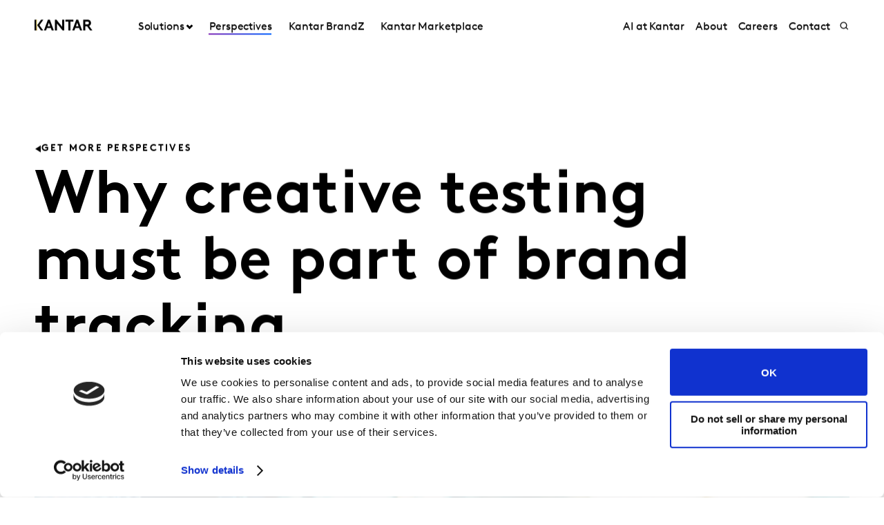

--- FILE ---
content_type: text/css
request_url: https://tags.srv.stackadapt.com/sa.css
body_size: -11
content:
:root {
    --sa-uid: '0-aea17042-898f-5619-62e7-a8bd26b2f386';
}